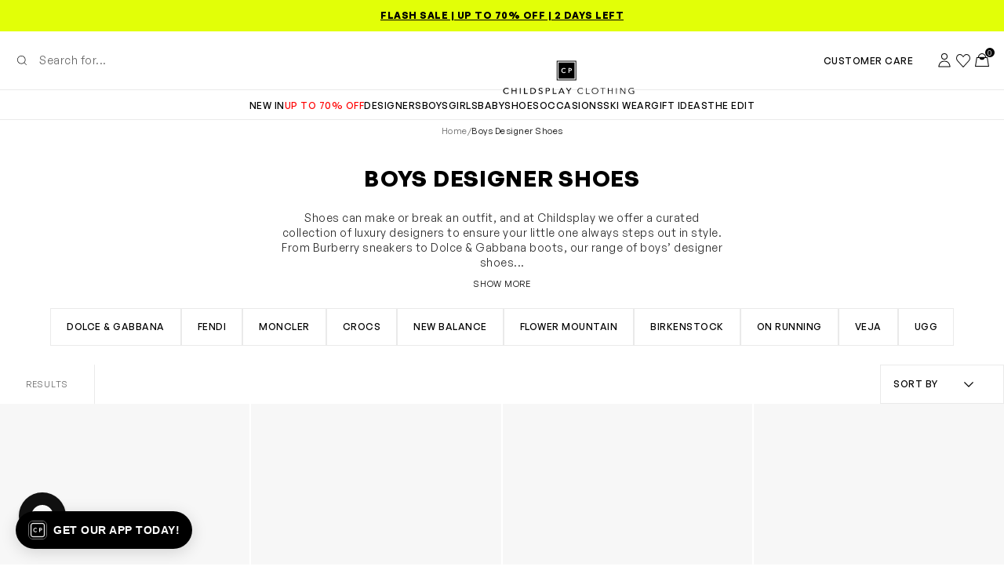

--- FILE ---
content_type: text/css
request_url: https://www.childsplayclothing.co.uk/cdn/shop/t/2/assets/component.newsletter-form.css?v=141436323466789274891689240708
body_size: -515
content:
.newsletter-form{background-color:var(--background-colour,var(--color-background-grey))}.newsletter-form.section-styles--top-padding{-webkit-padding-before:var(--spacing-3xl);padding-block-start:var(--spacing-3xl)}.newsletter-form.section-styles--bottom-padding{-webkit-padding-after:var(--spacing-xl);padding-block-end:var(--spacing-xl)}.newsletter-form.section-styles--bottom-padding.section-styles--divider{border-bottom:1px solid var(--color-border-grey)}.newsletter-form.newsletter-form--dark-text{color:var(--color-text-primary)}.newsletter-form.newsletter-form--light-text,.newsletter-form.newsletter-form--light-text a{color:var(--color-text-inverse)}.newsletter-form__heading{-webkit-margin-after:var(--spacing-xs);margin-block-end:var(--spacing-xs)}.newsletter-form__subheading{color:var(--color-text-light)}.newsletter-form.critical-component-hide{display:block}.newsletter-form.critical-component-clear{opacity:1}@media(min-width:64em){.newsletter-form{-webkit-padding-end:var(--spacing-3xl);-webkit-padding-start:var(--spacing-3xl);padding-inline-end:var(--spacing-3xl);padding-inline-start:var(--spacing-3xl)}.newsletter-form__heading{-webkit-margin-after:var(--spacing-m);margin-block-end:var(--spacing-m)}}


--- FILE ---
content_type: text/css
request_url: https://www.childsplayclothing.co.uk/cdn/shop/t/2/assets/component.text-block.css?v=15967387939616145811689240726
body_size: -442
content:
.text-block.section-styles--top-padding{-webkit-padding-before:var(--spacing-3xl);padding-block-start:var(--spacing-3xl)}.text-block.section-styles--bottom-padding{-webkit-padding-after:var(--spacing-3xl);padding-block-end:var(--spacing-3xl)}.text-block.section-styles--bottom-padding.section-styles--divider{border-bottom:1px solid var(--color-border-grey)}.text-block.critical-component-hide{display:block}.text-block.critical-component-clear{opacity:1}.text-block--dark-text{color:var(--color-text-primary)}.text-block--dark-text .text-block__text{color:var(--color-text-secondary)}.text-block--light-text{color:var(--color-text-inverse)}.text-block--light-text .text-block__button.button--primary{background-color:var(--color-text-inverse);border-color:var(--color-text-inverse);color:var(--color-text-primary)}.text-block--alignment-center{text-align:center}.text-block--alignment-center .text-block__button.button--text{display:flex;justify-content:center}.text-block__title{-webkit-margin-after:var(--spacing-m);margin-block-end:var(--spacing-m)}.text-block__button,.text-block__text{-webkit-margin-after:var(--spacing-l);margin-block-end:var(--spacing-l)}.text-block__button.button--text{color:inherit;display:block}.text-block__button:last-child{-webkit-margin-after:0;margin-block-end:0}@media(max-width:63.99em){.text-block__text--disabled,.text-block__title--disabled{display:none}}


--- FILE ---
content_type: text/css
request_url: https://www.childsplayclothing.co.uk/cdn/shop/t/2/assets/component.dynamic-accordion.css?v=61525180645419853081764248858
body_size: -340
content:
.dynamic-accordion__panel{border-bottom:1px solid var(--color-border-grey);position:relative}.dynamic-accordion__toggle{-webkit-padding-after:var(--spacing-l);-webkit-padding-before:var(--spacing-l);align-items:center;-webkit-appearance:none;-moz-appearance:none;appearance:none;background-color:transparent;border:0;box-shadow:none;color:inherit;color:var(--color-text-primary);cursor:pointer;display:flex;font:inherit;justify-content:space-between;line-height:var(--line-height-baseline);outline:none;padding:0;padding-block-end:var(--spacing-l);padding-block-start:var(--spacing-l);position:relative;text-decoration:none;width:auto;width:100%}.dynamic-accordion__toggle--description{cursor:inherit}.dynamic-accordion__toggle .icon{-webkit-margin-start:auto;margin-inline-start:auto;min-width:var(--icon-m);transition:rotate var(--timing-quick) var(--easing-ease-in-out)}.dynamic-accordion__toggle .icon__minus{opacity:0;rotate:-90deg}.dynamic-accordion__toggle.is-active .icon__minus{opacity:1;rotate:0deg}.dynamic-accordion__toggle.is-active .icon__plus{opacity:0;rotate:90deg}.dynamic-accordion__read-more-wrapper{display:block;width:100%}.dynamic-accordion__read-more-content{color:var(--color-text-secondary);display:inline;font-size:inherit;line-height:inherit;white-space:normal;word-break:break-word}.dynamic-accordion__read-more-toggle{-webkit-margin-start:var(--spacing-2xs);background-color:transparent;border:0;color:var(--color-text-primary);cursor:pointer;display:inline;font-size:inherit;line-height:inherit;margin-inline-start:var(--spacing-2xs);padding:0;text-decoration:underline;vertical-align:baseline;white-space:nowrap;word-break:keep-all}.dynamic-accordion__read-more-toggle:hover{text-decoration:none}


--- FILE ---
content_type: text/css
request_url: https://www.childsplayclothing.co.uk/cdn/shop/t/2/assets/component.multi-store-modal.css?v=1764248775196
body_size: 865
content:
.multi-store-options{grid-gap:var(--spacing-m);display:grid;gap:var(--spacing-m)}.multi-store-options.critical-component-hide{display:block}.multi-store-options.critical-component-clear{opacity:1}.multi-store-options__country-container{position:relative}.multi-store-options__flag{height:auto;left:var(--spacing-m);position:absolute;top:50%;translate:0 -50%;width:var(--icon-s)}.multi-store-options select{color:var(--color-text-primary)}.multi-store-options select.multi-store-options__country{-webkit-padding-start:calc(var(--spacing-m) + var(--icon-s) + var(--spacing-xs));padding-inline-start:calc(var(--spacing-m) + var(--icon-s) + var(--spacing-xs));transition:-webkit-padding-start var(--timing-quick) var(--easing-ease-in-out);transition:padding-inline-start var(--timing-quick) var(--easing-ease-in-out);transition:padding-inline-start var(--timing-quick) var(--easing-ease-in-out),-webkit-padding-start var(--timing-quick) var(--easing-ease-in-out)}.multi-store-options select.multi-store-options__country.multi-store-options__country--no-flag{-webkit-padding-start:var(--spacing-m);padding-inline-start:var(--spacing-m)}.multi-store-options__width-element{opacity:0;pointer-events:none;position:absolute;visibility:hidden}.multi-store-options.multi-store-options--inline{display:inline-flex;flex-flow:wrap;gap:var(--spacing-s)}.multi-store-options.multi-store-options--inline .multi-store-options__flag{left:0}.multi-store-options.multi-store-options--inline .multi-store-options__country-container{height:var(--icon-s)}.multi-store-options.multi-store-options--inline select{-webkit-padding-before:var(--spacing-3xs);-webkit-padding-end:calc(var(--icon-2xs) + var(--spacing-2xs));background-image:url('[data-uri]');background-position:100% 50%;background-size:var(--icon-2xs);border:0;display:inherit;height:var(--icon-s);padding:0;padding-block-start:var(--spacing-3xs);padding-inline-end:calc(var(--icon-2xs) + var(--spacing-2xs))}.multi-store-options.multi-store-options--inline select.multi-store-options__country{-webkit-padding-start:calc(var(--icon-s) + var(--spacing-s));left:0;padding-inline-start:calc(var(--icon-s) + var(--spacing-s))}.multi-store-options.multi-store-options--inline select.multi-store-options__country.multi-store-options__country--no-flag{-webkit-padding-start:0;padding-inline-start:0}[dir=rtl] .multi-store-options__flag{left:auto;left:initial;right:var(--spacing-m)}[dir=rtl] .multi-store-options--inline .multi-store-options__flag{left:auto;left:initial;right:0}[dir=rtl] .multi-store-options--inline select{-webkit-padding-before:0;background-position:0 50%;padding-block-start:0}.multi-store-options.liquid .multi-store-options__flag{background-color:var(--color-background-tint);height:10px}@media(min-width:64em){.multi-store-options{display:flex}.multi-store-options__language{max-width:calc(50% - var(--spacing-m)/2)}.multi-store-options.multi-store-options--modal .multi-store-options__country-container,.multi-store-options.multi-store-options--modal .multi-store-options__language{flex:1}}
.multi-store-modal.critical-component-hide{display:block}.multi-store-modal.critical-component-clear{opacity:1}.multi-store-modal__suggestions{-webkit-margin-after:var(--spacing-l);margin-block-end:var(--spacing-l)}.multi-store-modal__suggestions-title{-webkit-margin-after:var(--spacing-m);color:var(--color-text-light);margin-block-end:var(--spacing-m)}.multi-store-modal__suggestions-title span{color:var(--color-text-primary)}.multi-store-modal__suggestions-title span.is-loading{background-color:rgba(0,0,0,.15);background-color:var(--color-loading,rgba(0,0,0,.15));border-color:transparent;border-radius:var(--border-radius-normal);color:transparent;display:block;height:19.2px;overflow:hidden;position:relative;-webkit-user-select:none;-moz-user-select:none;user-select:none;width:150px}.multi-store-modal__suggestions-title span.is-loading:after{animation:cnvs-loading 2s infinite;background-image:linear-gradient(-90deg,var(--color-loading) 34%,#f5f5f5 50%,var(--color-loading) 66%);content:'';height:100%;left:0;position:absolute;top:0;translate:-100% 0;width:100%}.multi-store-modal__suggestions-title span.is-loading *{color:transparent;pointer-events:none}.multi-store-modal__suggestions-items{-webkit-padding-start:var(--spacing-m);list-style:disc;padding-inline-start:var(--spacing-m)}.multi-store-modal__suggestions-items .is-loading{-webkit-margin-after:-2px;background-color:rgba(0,0,0,.15);background-color:var(--color-loading,rgba(0,0,0,.15));border-color:transparent;border-radius:var(--border-radius-normal);color:transparent;display:inline-block;height:15px;margin-block-end:-2px;overflow:hidden;position:relative;-webkit-user-select:none;-moz-user-select:none;user-select:none;width:50px}.multi-store-modal__suggestions-items .is-loading:after{animation:cnvs-loading 2s infinite;background-image:linear-gradient(-90deg,var(--color-loading) 34%,#f5f5f5 50%,var(--color-loading) 66%);content:'';height:100%;left:0;position:absolute;top:0;translate:-100% 0;width:100%}.multi-store-modal__suggestions-items .is-loading *{color:transparent;pointer-events:none}.multi-store-modal__options-title{-webkit-margin-after:var(--spacing-l);margin-block-end:var(--spacing-l)}.multi-store-modal__options-selects{-webkit-margin-after:var(--spacing-m);margin-block-end:var(--spacing-m)}.multi-store-modal__footer{gap:var(--spacing-xs)}.multi-store-modal__alt-button.button--outlined{-webkit-padding-before:var(--spacing-m);border:0;padding-block-start:var(--spacing-m);text-transform:inherit}.multi-store-modal__alt-button.button--outlined:hover{border:0}@media(max-width:63.99em){.multi-store-modal__suggestions-title span{-webkit-margin-before:var(--spacing-2xs);display:block;margin-block-start:var(--spacing-2xs)}.multi-store-modal__alt-button.button--outlined{-webkit-margin-after:calc(var(--spacing-m)*-1);margin-block-end:calc(var(--spacing-m)*-1)}}@media(min-width:64em){.multi-store-modal .grid{align-items:center;gap:var(--spacing-m)}.multi-store-modal__options-selects,.multi-store-modal__options-title,.multi-store-modal__suggestions{-webkit-margin-after:0;margin-block-end:0}.multi-store-modal__suggestions-title span{-webkit-margin-start:var(--spacing-xs);margin-inline-start:var(--spacing-xs)}.multi-store-modal__suggestions-title span.is-loading{-webkit-margin-after:-6px;background-color:rgba(0,0,0,.15);background-color:var(--color-loading,rgba(0,0,0,.15));border-color:transparent;border-radius:var(--border-radius-normal);color:transparent;display:inline-block;height:22px;margin-block-end:-6px;overflow:hidden;position:relative;-webkit-user-select:none;-moz-user-select:none;user-select:none;width:150px}.multi-store-modal__suggestions-title span.is-loading:after{animation:cnvs-loading 2s infinite;background-image:linear-gradient(-90deg,var(--color-loading) 34%,#f5f5f5 50%,var(--color-loading) 66%);content:'';height:100%;left:0;position:absolute;top:0;translate:-100% 0;width:100%}.multi-store-modal__suggestions-title span.is-loading *{color:transparent;pointer-events:none}.multi-store-modal__suggestions-items .is-loading{-webkit-margin-after:-2px;height:17px;margin-block-end:-2px}.multi-store-modal__options-selects{width:100%}.multi-store-modal__footer{-webkit-padding-end:calc(var(--icon-ml) + var(--spacing-2xl) - var(--spacing-l));display:flex;gap:var(--spacing-xs);padding-inline-end:calc(var(--icon-ml) + var(--spacing-2xl) - var(--spacing-l))}.multi-store-modal__alt-button.button--outlined,.multi-store-modal__continue.button--block{max-height:46px}.multi-store-modal__alt-button.button--outlined{flex:0 1;min-width:-moz-fit-content;min-width:fit-content}.multi-store-modal.multi-store-modal--suggestions .multi-store-modal__continue.button--block{-webkit-padding-end:var(--spacing-6xl);-webkit-padding-start:var(--spacing-6xl);padding-inline-end:var(--spacing-6xl);padding-inline-start:var(--spacing-6xl)}}@media(min-width:85.375em){.multi-store-modal__continue.button--block{-webkit-padding-end:var(--spacing-3xl);-webkit-padding-start:var(--spacing-3xl);padding-inline-end:var(--spacing-3xl);padding-inline-start:var(--spacing-3xl)}}


--- FILE ---
content_type: text/javascript
request_url: https://www.childsplayclothing.co.uk/cdn/shop/t/2/assets/component.multi-store-modal.js?v=1764248775196
body_size: 3675
content:
/*! For license information please see component.multi-store-modal.js.LICENSE.txt */
"use strict";(self.webpackChunk=self.webpackChunk||[]).push([[7591,2749],{4606:function(t,e,n){n.r(e),n.d(e,{default:function(){return M}});var r=n(1741),o=["action"],i={class:"grid"},a=(0,r._)("input",{name:"_method",type:"hidden",value:"put"},null,-1),s=["value"],u=["textContent"],l={key:1,class:"multi-store-modal__suggestions col xs6 l6 xl5"},c=["innerHTML"],f={class:"multi-store-modal__suggestions-items text-body-xs text-body-s-desktop"},h=["textContent"],g=["textContent"],p=["textContent"],d=["value"],m=["value"],y=["textContent"],v=n(5916),b=n(967),_=n(5049),w=n(9135),x=n(9450);function S(t){return S="function"==typeof Symbol&&"symbol"==typeof Symbol.iterator?function(t){return typeof t}:function(t){return t&&"function"==typeof Symbol&&t.constructor===Symbol&&t!==Symbol.prototype?"symbol":typeof t},S(t)}function O(){O=function(){return t};var t={},e=Object.prototype,n=e.hasOwnProperty,r=Object.defineProperty||function(t,e,n){t[e]=n.value},o="function"==typeof Symbol?Symbol:{},i=o.iterator||"@@iterator",a=o.asyncIterator||"@@asyncIterator",s=o.toStringTag||"@@toStringTag";function u(t,e,n){return Object.defineProperty(t,e,{value:n,enumerable:!0,configurable:!0,writable:!0}),t[e]}try{u({},"")}catch(t){u=function(t,e,n){return t[e]=n}}function l(t,e,n,o){var i=e&&e.prototype instanceof h?e:h,a=Object.create(i.prototype),s=new j(o||[]);return r(a,"_invoke",{value:w(t,n,s)}),a}function c(t,e,n){try{return{type:"normal",arg:t.call(e,n)}}catch(t){return{type:"throw",arg:t}}}t.wrap=l;var f={};function h(){}function g(){}function p(){}var d={};u(d,i,(function(){return this}));var m=Object.getPrototypeOf,y=m&&m(m(C([])));y&&y!==e&&n.call(y,i)&&(d=y);var v=p.prototype=h.prototype=Object.create(d);function b(t){["next","throw","return"].forEach((function(e){u(t,e,(function(t){return this._invoke(e,t)}))}))}function _(t,e){function o(r,i,a,s){var u=c(t[r],t,i);if("throw"!==u.type){var l=u.arg,f=l.value;return f&&"object"==S(f)&&n.call(f,"__await")?e.resolve(f.__await).then((function(t){o("next",t,a,s)}),(function(t){o("throw",t,a,s)})):e.resolve(f).then((function(t){l.value=t,a(l)}),(function(t){return o("throw",t,a,s)}))}s(u.arg)}var i;r(this,"_invoke",{value:function(t,n){function r(){return new e((function(e,r){o(t,n,e,r)}))}return i=i?i.then(r,r):r()}})}function w(t,e,n){var r="suspendedStart";return function(o,i){if("executing"===r)throw new Error("Generator is already running");if("completed"===r){if("throw"===o)throw i;return{value:void 0,done:!0}}for(n.method=o,n.arg=i;;){var a=n.delegate;if(a){var s=x(a,n);if(s){if(s===f)continue;return s}}if("next"===n.method)n.sent=n._sent=n.arg;else if("throw"===n.method){if("suspendedStart"===r)throw r="completed",n.arg;n.dispatchException(n.arg)}else"return"===n.method&&n.abrupt("return",n.arg);r="executing";var u=c(t,e,n);if("normal"===u.type){if(r=n.done?"completed":"suspendedYield",u.arg===f)continue;return{value:u.arg,done:n.done}}"throw"===u.type&&(r="completed",n.method="throw",n.arg=u.arg)}}}function x(t,e){var n=e.method,r=t.iterator[n];if(void 0===r)return e.delegate=null,"throw"===n&&t.iterator.return&&(e.method="return",e.arg=void 0,x(t,e),"throw"===e.method)||"return"!==n&&(e.method="throw",e.arg=new TypeError("The iterator does not provide a '"+n+"' method")),f;var o=c(r,t.iterator,e.arg);if("throw"===o.type)return e.method="throw",e.arg=o.arg,e.delegate=null,f;var i=o.arg;return i?i.done?(e[t.resultName]=i.value,e.next=t.nextLoc,"return"!==e.method&&(e.method="next",e.arg=void 0),e.delegate=null,f):i:(e.method="throw",e.arg=new TypeError("iterator result is not an object"),e.delegate=null,f)}function k(t){var e={tryLoc:t[0]};1 in t&&(e.catchLoc=t[1]),2 in t&&(e.finallyLoc=t[2],e.afterLoc=t[3]),this.tryEntries.push(e)}function L(t){var e=t.completion||{};e.type="normal",delete e.arg,t.completion=e}function j(t){this.tryEntries=[{tryLoc:"root"}],t.forEach(k,this),this.reset(!0)}function C(t){if(t){var e=t[i];if(e)return e.call(t);if("function"==typeof t.next)return t;if(!isNaN(t.length)){var r=-1,o=function e(){for(;++r<t.length;)if(n.call(t,r))return e.value=t[r],e.done=!1,e;return e.value=void 0,e.done=!0,e};return o.next=o}}return{next:E}}function E(){return{value:void 0,done:!0}}return g.prototype=p,r(v,"constructor",{value:p,configurable:!0}),r(p,"constructor",{value:g,configurable:!0}),g.displayName=u(p,s,"GeneratorFunction"),t.isGeneratorFunction=function(t){var e="function"==typeof t&&t.constructor;return!!e&&(e===g||"GeneratorFunction"===(e.displayName||e.name))},t.mark=function(t){return Object.setPrototypeOf?Object.setPrototypeOf(t,p):(t.__proto__=p,u(t,s,"GeneratorFunction")),t.prototype=Object.create(v),t},t.awrap=function(t){return{__await:t}},b(_.prototype),u(_.prototype,a,(function(){return this})),t.AsyncIterator=_,t.async=function(e,n,r,o,i){void 0===i&&(i=Promise);var a=new _(l(e,n,r,o),i);return t.isGeneratorFunction(n)?a:a.next().then((function(t){return t.done?t.value:a.next()}))},b(v),u(v,s,"Generator"),u(v,i,(function(){return this})),u(v,"toString",(function(){return"[object Generator]"})),t.keys=function(t){var e=Object(t),n=[];for(var r in e)n.push(r);return n.reverse(),function t(){for(;n.length;){var r=n.pop();if(r in e)return t.value=r,t.done=!1,t}return t.done=!0,t}},t.values=C,j.prototype={constructor:j,reset:function(t){if(this.prev=0,this.next=0,this.sent=this._sent=void 0,this.done=!1,this.delegate=null,this.method="next",this.arg=void 0,this.tryEntries.forEach(L),!t)for(var e in this)"t"===e.charAt(0)&&n.call(this,e)&&!isNaN(+e.slice(1))&&(this[e]=void 0)},stop:function(){this.done=!0;var t=this.tryEntries[0].completion;if("throw"===t.type)throw t.arg;return this.rval},dispatchException:function(t){if(this.done)throw t;var e=this;function r(n,r){return a.type="throw",a.arg=t,e.next=n,r&&(e.method="next",e.arg=void 0),!!r}for(var o=this.tryEntries.length-1;o>=0;--o){var i=this.tryEntries[o],a=i.completion;if("root"===i.tryLoc)return r("end");if(i.tryLoc<=this.prev){var s=n.call(i,"catchLoc"),u=n.call(i,"finallyLoc");if(s&&u){if(this.prev<i.catchLoc)return r(i.catchLoc,!0);if(this.prev<i.finallyLoc)return r(i.finallyLoc)}else if(s){if(this.prev<i.catchLoc)return r(i.catchLoc,!0)}else{if(!u)throw new Error("try statement without catch or finally");if(this.prev<i.finallyLoc)return r(i.finallyLoc)}}}},abrupt:function(t,e){for(var r=this.tryEntries.length-1;r>=0;--r){var o=this.tryEntries[r];if(o.tryLoc<=this.prev&&n.call(o,"finallyLoc")&&this.prev<o.finallyLoc){var i=o;break}}i&&("break"===t||"continue"===t)&&i.tryLoc<=e&&e<=i.finallyLoc&&(i=null);var a=i?i.completion:{};return a.type=t,a.arg=e,i?(this.method="next",this.next=i.finallyLoc,f):this.complete(a)},complete:function(t,e){if("throw"===t.type)throw t.arg;return"break"===t.type||"continue"===t.type?this.next=t.arg:"return"===t.type?(this.rval=this.arg=t.arg,this.method="return",this.next="end"):"normal"===t.type&&e&&(this.next=e),f},finish:function(t){for(var e=this.tryEntries.length-1;e>=0;--e){var n=this.tryEntries[e];if(n.finallyLoc===t)return this.complete(n.completion,n.afterLoc),L(n),f}},catch:function(t){for(var e=this.tryEntries.length-1;e>=0;--e){var n=this.tryEntries[e];if(n.tryLoc===t){var r=n.completion;if("throw"===r.type){var o=r.arg;L(n)}return o}}throw new Error("illegal catch attempt")},delegateYield:function(t,e,n){return this.delegate={iterator:C(t),resultName:e,nextLoc:n},"next"===this.method&&(this.arg=void 0),f}},t}function k(t,e,n,r,o,i,a){try{var s=t[i](a),u=s.value}catch(t){return void n(t)}s.done?e(u):Promise.resolve(u).then(r,o)}function L(t){return function(){var e=this,n=arguments;return new Promise((function(r,o){var i=t.apply(e,n);function a(t){k(i,r,o,a,s,"next",t)}function s(t){k(i,r,o,a,s,"throw",t)}a(void 0)}))}}function j(t,e){var n=Object.keys(t);if(Object.getOwnPropertySymbols){var r=Object.getOwnPropertySymbols(t);e&&(r=r.filter((function(e){return Object.getOwnPropertyDescriptor(t,e).enumerable}))),n.push.apply(n,r)}return n}function C(t){for(var e=1;e<arguments.length;e++){var n=null!=arguments[e]?arguments[e]:{};e%2?j(Object(n),!0).forEach((function(e){E(t,e,n[e])})):Object.getOwnPropertyDescriptors?Object.defineProperties(t,Object.getOwnPropertyDescriptors(n)):j(Object(n)).forEach((function(e){Object.defineProperty(t,e,Object.getOwnPropertyDescriptor(n,e))}))}return t}function E(t,e,n){return(e=function(t){var e=function(t,e){if("object"!==S(t)||null===t)return t;var n=t[Symbol.toPrimitive];if(void 0!==n){var r=n.call(t,"string");if("object"!==S(r))return r;throw new TypeError("@@toPrimitive must return a primitive value.")}return String(t)}(t);return"symbol"===S(e)?e:String(e)}(e))in t?Object.defineProperty(t,e,{value:n,enumerable:!0,configurable:!0,writable:!0}):t[e]=n,t}var P={name:"MultiStoreModal",components:{Btn:b.Z,IconClose:w.Z,MultiStoreOptions:_.default},props:{isActive:{type:Boolean,default:!0}},data:function(){return{namespace:"multiStoreModal",template:"suggestions"}},computed:C(C({},(0,v.rn)({current:function(t){return t["multi-store"].current},selectedStore:function(t){return t["multi-store"].selectedStore},suggestedStore:function(t){return t["multi-store"].suggestedStore}})),{},{active:function(){return this.selectedStore.country?this.selectedStore:this.suggestedStore},action:function(){var t;return(0,x.Gf)(null===(t=this.active)||void 0===t?void 0:t.instance)},altButtonString:function(){return"suggestions"===this.template?this.$string("general.multi_store.suggestions.change"):this.$string("general.multi_store.options.cancel")},returnTo:function(){return(0,x.Lb)(this.active)},suggestionStrings:function(){var t="".concat(this.suggestedStore.country.currency," ").concat(this.suggestedStore.country.currencySymbol);return{currency:this.$string("general.multi_store.suggestions.currency_html",{replace:{currency:t}}),language:this.$string("general.multi_store.suggestions.language_html",{replace:{language:this.suggestedStore.language.name}}),shipping:this.$string("general.multi_store.suggestions.shipping_html",{replace:{country:this.suggestedStore.country.name}}),title:"\n          ".concat(this.$string("general.multi_store.suggestions.title"),'\n          <span class="text-heading-s text-heading-m-desktop">\n            ').concat(this.suggestedStore.country.name,"\n          </span>\n        ")}}}),watch:{template:function(){"suggestions"===this.template&&this.setSelectedStore(this.suggestedStore)}},mounted:function(){cnvs.EventBus.emit("overlay:update","multiStoreModal")},methods:C(C({},(0,v.nv)({closeOverlay:"overlays/close",setPreference:"multi-store/setPreference",setSelectedStore:"multi-store/setSelectedStore"})),{},{handleLocalizationFormSubmit:function(t){var e=this;return L(O().mark((function n(){var r,o;return O().wrap((function(n){for(;;)switch(n.prev=n.next){case 0:return r=t.target,o=new FormData(r),e.setPreference({country:o.get("country_code"),language:o.get("language_code")}),n.next=5,e.$nextTick();case 5:r.submit();case 6:case"end":return n.stop()}}),n)})))()},handleAltButtonClick:function(){var t=this;return L(O().mark((function e(){return O().wrap((function(e){for(;;)switch(e.prev=e.next){case 0:return t.template="suggestions"===t.template?"options":"suggestions",e.next=3,t.$nextTick();case 3:cnvs.EventBus.emit("overlay:update",t.namespace);case 4:case"end":return e.stop()}}),e)})))()},handleCloseOverlay:function(){var t={country:this.current.country.code,language:this.current.language.code};sessionStorage.setItem("multi-store-dismissed",JSON.stringify(t)),this.closeOverlay(this.namespace)}})};const T=(0,n(6959).Z)(P,[["render",function(t,e,n,v,b,_){var w=(0,r.up)("multi-store-options"),x=(0,r.up)("btn"),S=(0,r.up)("icon-close");return(0,r.wg)(),(0,r.iD)("form",{class:(0,r.C_)(["multi-store-modal container","multi-store-modal--".concat(b.template)]),action:_.action,method:"post",onSubmit:e[2]||(e[2]=(0,r.iM)((function(){return _.handleLocalizationFormSubmit&&_.handleLocalizationFormSubmit.apply(_,arguments)}),["prevent"]))},[(0,r._)("div",i,[a,(0,r._)("input",{name:"return_to",type:"hidden",value:_.returnTo},null,8,s),"options"===b.template?((0,r.wg)(),(0,r.iD)(r.HY,{key:0},[(0,r._)("p",{class:"multi-store-modal__options-title text-heading-xs text-heading-s-desktop col xs6 l2 xl4",textContent:(0,r.zw)(t.$string("general.multi_store.options.title"))},null,8,u),(0,r.Wm)(w,{class:"multi-store-modal__options-selects col xs6 l3-8 xl5-9",namespace:"modal"})],64)):((0,r.wg)(),(0,r.iD)("div",l,[(0,r._)("p",{class:"multi-store-modal__suggestions-title text-body-s text-body-m-desktop",innerHTML:_.suggestionStrings.title},null,8,c),(0,r._)("ul",f,[(0,r._)("li",{class:"multi-store-modal__suggestions-item",textContent:(0,r.zw)(_.suggestionStrings.currency)},null,8,h),(0,r._)("li",{class:"multi-store-modal__suggestions-item",textContent:(0,r.zw)(_.suggestionStrings.shipping)},null,8,g),(0,r._)("li",{class:"multi-store-modal__suggestions-item",textContent:(0,r.zw)(_.suggestionStrings.language)},null,8,p)]),(0,r._)("input",{name:"country_code",type:"hidden",value:t.suggestedStore.country.code},null,8,d),(0,r._)("input",{name:"language_code",type:"hidden",value:t.suggestedStore.language.code},null,8,m)])),(0,r._)("div",{class:(0,r.C_)(["multi-store-modal__footer col xs6","options"===b.template?"l9-12 xl10-12":"l7-12 xl8-12"])},[(0,r.Wm)(x,{class:"multi-store-modal__continue",label:t.$string("general.multi_store.continue"),modifiers:"block","show-icon":!1,type:"submit"},null,8,["label"]),(0,r.Wm)(x,{class:"multi-store-modal__alt-button",label:_.altButtonString,"label-class":"text-body-s-link",modifiers:"outlined block","show-icon":!1,type:"button",onClick:(0,r.iM)(_.handleAltButtonClick,["prevent"])},null,8,["label","onClick"])],2)]),(0,r._)("button",{class:"overlay__close shelf__close multi-store-modal-overlay__close icon-button",type:"button",onClick:e[0]||(e[0]=(0,r.iM)((function(){return _.handleCloseOverlay&&_.handleCloseOverlay.apply(_,arguments)}),["prevent"]))},[(0,r._)("span",{class:"visually-hidden",textContent:(0,r.zw)(t.$string("accessibility.close"))},null,8,y),(0,r.Wm)(S)]),((0,r.wg)(),(0,r.j4)(r.lR,{to:"body"},[(0,r.Wm)(r.uT,{name:"fade"},{default:(0,r.w5)((function(){return[n.isActive?((0,r.wg)(),(0,r.iD)("button",{key:0,class:(0,r.C_)(["window-overlay",b.namespace]),tabindex:"-1",type:"button","aria-hidden":"true",onClick:e[1]||(e[1]=(0,r.iM)((function(){return _.handleCloseOverlay&&_.handleCloseOverlay.apply(_,arguments)}),["prevent"]))},null,2)):(0,r.kq)("",!0)]})),_:1})]))],42,o)}]]);var M=T}}]);
//# sourceMappingURL=component.multi-store-modal.js.map?v=1764248775196

--- FILE ---
content_type: text/javascript
request_url: https://www.childsplayclothing.co.uk/cdn/shop/t/2/assets/component.main-collection.js?v=1764248775196
body_size: 689
content:
"use strict";(self.webpackChunk=self.webpackChunk||[]).push([[8409],{3880:function(e,t,i){i.r(t),i.d(t,{default:function(){return u}});var n=i(1741),r={class:"main-collection__nosto-grid"},o=i(5916);function s(e){return s="function"==typeof Symbol&&"symbol"==typeof Symbol.iterator?function(e){return typeof e}:function(e){return e&&"function"==typeof Symbol&&e.constructor===Symbol&&e!==Symbol.prototype?"symbol":typeof e},s(e)}function c(e,t){var i=Object.keys(e);if(Object.getOwnPropertySymbols){var n=Object.getOwnPropertySymbols(e);t&&(n=n.filter((function(t){return Object.getOwnPropertyDescriptor(e,t).enumerable}))),i.push.apply(i,n)}return i}function l(e,t,i){return(t=function(e){var t=function(e,t){if("object"!==s(e)||null===e)return e;var i=e[Symbol.toPrimitive];if(void 0!==i){var n=i.call(e,"string");if("object"!==s(n))return n;throw new TypeError("@@toPrimitive must return a primitive value.")}return String(e)}(e);return"symbol"===s(t)?t:String(t)}(t))in e?Object.defineProperty(e,t,{value:i,enumerable:!0,configurable:!0,writable:!0}):e[t]=i,e}var a={name:"MainCollection",components:{NostoGrid:i(9041).Z},props:{facetExclusions:{type:Array,default:function(){return[]}},filterFamily:{type:Object,default:function(){return{}}},inGridContentBanner:{type:Object,default:function(){return{bannerImage:"",bannerLink:"",bannerText:"",bannerVideo:"",bannerWidth:""}}},liquid:{type:Object,default:function(){return{description:"",handle:"",image:"",title:"",url:""}}},productsPerPage:{type:Number,default:16},section:{type:Object,default:function(){return{id:""}}},seoTitle:{type:String,default:""},sortByOptions:{type:Object,default:function(){return{}}}},data:function(){return{fullDescription:!1,selectors:{},storageKey:"collection-temp"}},computed:function(e){for(var t=1;t<arguments.length;t++){var i=null!=arguments[t]?arguments[t]:{};t%2?c(Object(i),!0).forEach((function(t){l(e,t,i[t])})):Object.getOwnPropertyDescriptors?Object.defineProperties(e,Object.getOwnPropertyDescriptors(i)):c(Object(i)).forEach((function(t){Object.defineProperty(e,t,Object.getOwnPropertyDescriptor(i,t))}))}return e}({},(0,o.rn)({choices:function(e){return e["main-collection"].choices}})),mounted:function(){var e=document.querySelector('[js-collection-description="section"]#'.concat(this.section.id));e&&(this.selectors={container:e.querySelector('[js-collection-description="container"]'),description:e.querySelector('[js-collection-description="description"]'),toggle:e.querySelector('[js-collection-description="toggle"]'),toggleLabel:e.querySelector('[js-collection-description="toggle"] .button__label'),truncated:e.querySelector('[js-collection-description="truncated"]')},this.selectors.toggle&&this.selectors.toggle.addEventListener("click",this.toggleDescription))},methods:{toggleDescription:function(){if(this.fullDescription)return this.selectors.truncated.classList.remove(this.$class("hidden")),this.selectors.truncated.removeAttribute("aria-hidden"),this.selectors.description.classList.add(this.$class("visuallyHidden")),this.selectors.description.setAttribute("aria-hidden",!0),this.selectors.toggleLabel.innerText=this.$string("accessibility.show_more"),void(this.fullDescription=!1);this.selectors.truncated.classList.add(this.$class("hidden")),this.selectors.truncated.setAttribute("aria-hidden",!0),this.selectors.description.classList.remove(this.$class("visuallyHidden")),this.selectors.description.removeAttribute("aria-hidden"),this.selectors.toggleLabel.innerText=this.$string("accessibility.show_less"),this.fullDescription=!0},handlePageUpdated:function(e){this.selectors.container&&(1!==e?this.selectors.container.classList.add(this.$class("hidden")):this.selectors.container.classList.remove(this.$class("hidden")))}}},u=(0,i(6959).Z)(a,[["render",function(e,t,i,o,s,c){var l,a=(0,n.up)("nosto-grid");return(0,n.wg)(),(0,n.iD)("div",r,[(0,n.Wm)(a,{class:"main-collection__nosto","in-grid-content-banner":i.inGridContentBanner,liquid:i.liquid,"products-per-page":i.productsPerPage,"seo-title":i.seoTitle,"sort-by-options":i.sortByOptions,"storage-key":s.storageKey,"filter-family":null===(l=i.filterFamily)||void 0===l?void 0:l.facet_name,"facet-exclusions":i.facetExclusions,onPageUpdated:c.handlePageUpdated},null,8,["in-grid-content-banner","liquid","products-per-page","seo-title","sort-by-options","storage-key","filter-family","facet-exclusions","onPageUpdated"])])}]])}}]);
//# sourceMappingURL=component.main-collection.js.map?v=1764248775196

--- FILE ---
content_type: text/plain
request_url: https://www.google-analytics.com/j/collect?v=1&_v=j102&a=1237975072&t=pageview&_s=1&dl=https%3A%2F%2Fwww.childsplayclothing.co.uk%2Fcollections%2Fboys-shoes&ul=en-us%40posix&dt=Boys%20Designer%20Shoes%20%7C%20Childsplay%20Clothing&sr=1280x720&vp=1280x720&_u=YEBAAAABAAAAAC~&jid=1101479715&gjid=1370243763&cid=1291647970.1768816473&tid=UA-7462296-12&_gid=364111046.1768816473&_r=1&_slc=1&gtm=45He61e1n81TRW7H93v871051095za200zd871051095&gcd=13l3l3l3l1l1&dma=0&tag_exp=103116026~103200004~104527906~104528500~104684208~104684211~105391252~115495939~115616985~115938465~115938468~117041588&z=1064103857
body_size: -453
content:
2,cG-2ZX0WGNCEP

--- FILE ---
content_type: application/javascript
request_url: https://cdn.appmate.io/themecode/childsplay-online/main/wishlist-product-card.js?generation=1739196237373857
body_size: 1620
content:
export function define({lit:{html:i},addToCartAction:n,ProductFormController:a,WishlistElement:o}){return class extends o{static get properties(){return{wishlist:{type:Object},moveToCart:{type:String,attribute:"move-to-cart"},showVendor:{type:Boolean,attribute:"show-vendor"},showProductTitle:{type:Boolean,attribute:"show-product-title"},showPrice:{type:Boolean,attribute:"show-price"},ctaButton:{type:Boolean,attribute:"cta-button"},productOptions:{type:Boolean,attribute:"product-options"},removeButtonStyle:{type:String,attribute:"remove-button-style"}}}constructor(){super(),this.form=new a(this)}willUpdate(t){t.has("wishlistItem")&&this.form.setProduct({product:this.wishlistItem.product,selectedVariantId:this.wishlistItem.variantId,autoSelect:!1})}getStateConfig(){return{wishlistItem:!0,cart:!0}}getEventConfig(){return{"change .wk-form":async t=>{t.target.name!=="quantity"&&(this.form.changeOption({input:t.target,autoSelect:!1}),this.form.selectedVariant&&this.wishlist.isMine&&await this.app.updateWishlistItem({wishlistItemId:this.wishlistItem.id,changes:{variantId:this.form.selectedVariant.id}}))},"submit .wk-form":async t=>{typeof n=="function"&&n({event:t,app:this.app,view:this}).then(()=>{cnvs.EventBus.emit("cart:update")})}}}render(){if(!this.wishlistItem||!this.wishlistItem.product.id)return i`
          <div class="wk-product-card">${this.renderLoadingState()}</div>
        `;const t=this.wishlistItem.product,e=this.form.selectedVariant;return(t.tags.includes("MARK_IF_PERSONALISED: Yes")||t.tags.includes("NATURE: Personalised Pottery"))&&(this.ctaButton="view-product"),i`
        <div class="wk-product-card">
          <div>
            <a href=${this.getProductUrl(t,e)} class="wk-image-link">
              <img
                class="wk-image"
                src=${this.getImageUrl(t,e,{width:1e3,height:1e3})}
              />
            </a>
            <div class="wk-meta">
              ${this.renderProductVendor({product:t,variant:e})}
              ${this.renderProductTitle({product:t,variant:e})}
              ${this.renderPrice({product:t,variant:e})}
            </div>
          </div>
          <div>
            ${this.renderRemoveButton()}
            ${this.renderBadges(e)}
          </div>
        </div>
      `}getProductExtraData(t){return(JSON.parse(localStorage.getItem("cnvs-wishlist-data"))||{})[t]}renderBadges(t){const e=this.getProductExtraData(t.id);if(!(!e||e.productBadges.lenght))return i`<ul class="wk-product-badges">
        ${e.productBadges.map(s=>s?i`<li class="wk-product-badges__item text-label-xs text-label-s-desktop ${s.text}" style="background-color: ${s.colour.background}; color: ${s.colour.text};">${s.text}</li>`:"")}
      </ul>`}renderProductTitle({product:t,variant:e}){if(!this.showProductTitle)return;const s=this.getProductExtraData(e.id),r=s?s.title:t.title;return i`
        <div class="wk-product-title">
          <a class="wk-text-link text-body-s-desktop text-body-xs" href=${this.getProductUrl(t,e)}>
            ${r}
          </a>
        </div>
      `}renderProductVendor({product:t,variant:e}){if(this.showVendor)return i`
        <div class="wk-product-vendor text-heading-2xs text-heading-xs-desktop">
          ${t.vendor}
        </div>
      `}renderPrice({product:t,variant:e}){if(this.showPrice)return i`
        <div class="wk-price">
          ${this.renderComparePrice({product:t,variant:e})}
          ${this.renderCurrentPrice({product:t,variant:e})}
        </div>
        ${this.renderUnitPrice({product:t,variant:e})}
      `}renderCurrentPrice({product:t,variant:e}){if(e){const s=e.price<e.compare_at_price;return i`
          <span class="wk-current-price ${s?"wk-sale":""}">
            ${this.renderMoney(e.price)}
          </span>
        `}return t.price_min!==t.price_max?i`
          <span class="wk-current-price">
            ${this.getTranslation("wishlist_product.from_price_html",{price:this.formatMoney(t.price_min)})}
          </span>
        `:i`
        <span class="wk-current-price">
          ${this.renderMoney(t.price_min)}
        </span>
      `}renderComparePrice({product:t,variant:e}){if(e&&e.price<e.compare_at_price)return i`
          <span class="wk-compare-price">
            ${this.renderMoney(e.compare_at_price)}
          </span>
        `;if(!e&&t.price_min===t.price_max&&t.price_min<t.compare_at_price_min)return i`
          <span class="wk-compare-price">
            ${this.renderMoney(t.compare_at_price_min)}
          </span>
        `}renderUnitPrice({variant:t}){if(!t)return;const e=t.unit_price_measurement;if(!e)return;const s=e.reference_value!=1?e.reference_value:e.reference_unit;return i`
        <div class="wk-unit-price">
          <span class="wk-unit-price-money">
            ${this.renderMoney(t.unit_price)}
          </span>
          <span class="wk-unit-price-separator"> / </span>
          <span class="wk-unit-price-unit">${s}</span>
        </div>
      `}renderProductForm({product:t,variant:e}){return i`
        <form
          class="wk-form"
          method="post"
          action=${this.ctaButton?this.app.routes.cartAddUrl:""}
          data-wishlist-id=${this.wishlist.id}
          data-wishlist-item-id=${this.wishlistItem.id}
        >
          <input
            name="id"
            value=${this.form.selectedVariant?this.form.selectedVariant.id:""}
            type="hidden"
          />
          ${this.renderProductOptions()}
          <div class="wk-quantity">
            <label class="wk-quantity-label">
              ${this.getTranslation("wishlist_product.quantity")}
            </label>
            <input
              class="wk-quantity-input"
              type="number"
              name="quantity"
              value="1"
              min="1"
            />
          </div>
          ${this.renderCta({product:t,variant:e,hasSelection:this.form.hasSelection})}
        </form>
      `}renderCta({product:t,variant:e,hasSelection:s}){if(this.ctaButton==="none")return;const r=this.isItemInCart(),c=()=>e&&e.available?this.getTranslation("wishlist_product.add_to_cart"):!t.available||e&&!e.available?this.getTranslation("wishlist_product.sold_out"):s&&!e?this.getTranslation("wishlist_product.unavailable"):this.getTranslation("wishlist_product.select_option",{name:this.form.optionsWithValues.find(d=>!d.selectedValue).name});return r?i`
          <button
            type="button"
            class="wk-cta-button"
            data-wishlist-item-id=${this.wishlistItem.id}
            disabled
          >
            <span class="wk-cta-label">
              ${this.getTranslation("wishlist_product.add_to_cart")}
            </span>
          </button>
        `:this.ctaButton==="view-product"?i`
          <a
            class="wk-cta-button"
            data-wishlist-item-id=${this.wishlistItem.id}
            href=${t.url}
          >
            <span class="wk-cta-label">
              ${this.getTranslation("wishlist_product.view_product")}
            </span>
          </a>
        `:i`
        <button
          type="submit"
          class="wk-cta-button"
          data-wishlist-item-id=${this.wishlistItem.id}
          ?disabled=${!e||!e.available}
        >
          <span class="wk-cta-label">${c()}</span>
          <wk-icon icon="spinner" class="wk-cta-spinner"></wk-icon>
        </button>
      `}isItemInCart(){return this.cart?this.cart.items.some(t=>t.id===this.wishlistItem.variantId):!1}renderProductOptions(){if(!this.form.hasOnlyDefaultVariant)switch(this.productOptions){case"dropdowns":return i`
            <div class="wk-variants">
              ${this.form.optionsWithValues.map(t=>i`
                    <wk-option-select
                      id=${`${this.wishlistItem.id}-${t.name}`}
                      .option=${t}
                      .defaultText=${this.getTranslation("wishlist_product.select_option",t)}
                      .disableSoldoutValues=${!1}
                      .hideUnavailableValues=${!1}
                    ></wk-option-select>
                  `)}
            </div>
          `;case"swatches":return i`
            <div class="wk-variants">
              ${this.form.optionsWithValues.map(t=>i`
                    <wk-option-swatches
                      id=${`${this.wishlistItem.id}-${t.name}`}
                      .option=${t}
                      .colorMap=${this.getColorMap(t)}
                    ></wk-option-swatches>
                  `)}
            </div>
          `;default:case"none":return null}}getColorMap(t){}renderLoadingState(){return i`
        <div class="wk-image">
          <wk-icon icon="spinner" class="wk-loading-spinner"></wk-icon>
        </div>
      `}renderRemoveButton(){if(!this.wishlist.isMine)return;const t=this.removeButtonStyle==="text-link",e=t?null:{reference:this,position:{placement:"top-end",inset:!0}};return i`
        <remove-button
          data-wishlist-item-id=${this.wishlistItem.id}
          .showIcon=${!0}
          .showText=${t}
          .floating=${e}
        ></remove-button>
      `}}}
